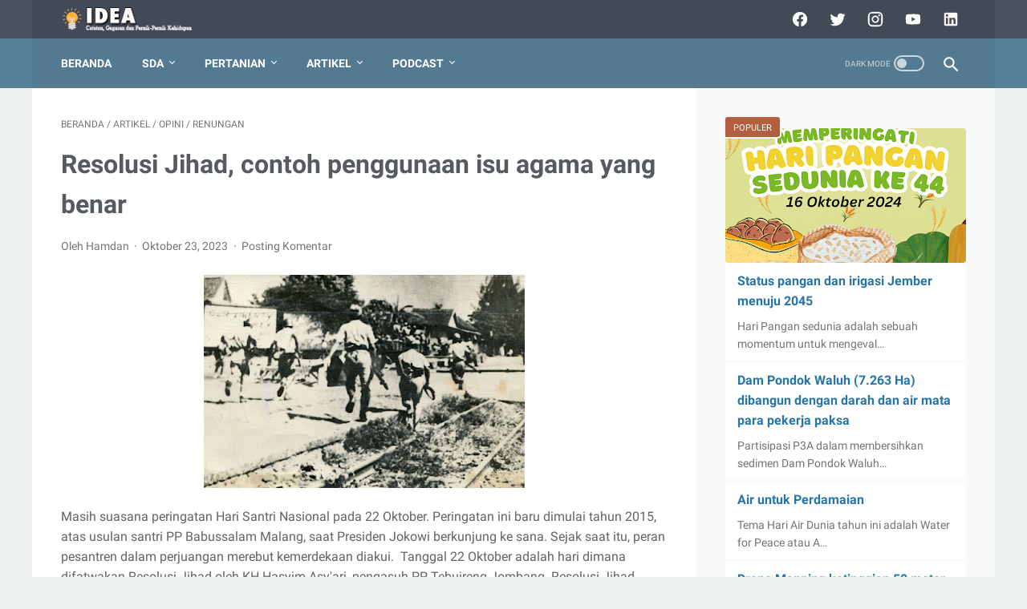

--- FILE ---
content_type: text/javascript; charset=UTF-8
request_url: https://www.hamdan.link/feeds/posts/summary/-/Renungan?alt=json-in-script&callback=bacaJuga&max-results=5
body_size: 3856
content:
// API callback
bacaJuga({"version":"1.0","encoding":"UTF-8","feed":{"xmlns":"http://www.w3.org/2005/Atom","xmlns$openSearch":"http://a9.com/-/spec/opensearchrss/1.0/","xmlns$blogger":"http://schemas.google.com/blogger/2008","xmlns$georss":"http://www.georss.org/georss","xmlns$gd":"http://schemas.google.com/g/2005","xmlns$thr":"http://purl.org/syndication/thread/1.0","id":{"$t":"tag:blogger.com,1999:blog-1298400846486561990"},"updated":{"$t":"2025-11-08T08:09:43.841+07:00"},"category":[{"term":"Artikel"},{"term":"Opini"},{"term":"Copas Pilihan"},{"term":"Renungan"},{"term":"Motivasi"},{"term":"Ibu Hamil"},{"term":"Islam"},{"term":"SDA"},{"term":"Bincang SDA"},{"term":"Podcast"},{"term":"Pertanian"},{"term":"Catatan"},{"term":"Fiksi"},{"term":"Bencana"},{"term":"Irigasi"},{"term":"Konservasi"},{"term":"Traveling"},{"term":"Bayi"},{"term":"Kebijakan"},{"term":"Infrades"},{"term":"Jember"},{"term":"Lingkungan Hidup"},{"term":"Resensi Buku"},{"term":"Anak"},{"term":"Balita"},{"term":"Bidang Terkait"},{"term":"CP"},{"term":"GIS"},{"term":"Kesehatan"},{"term":"Pemetaan"},{"term":"Pendidikan"},{"term":"Ekonomi"},{"term":"Kampung Adat"},{"term":"Kegiatan"},{"term":"Kehutanan"},{"term":"Ngaji Kampung"},{"term":"Pertemanan"},{"term":"Review Produk"},{"term":"Sumba"},{"term":"Tips"}],"title":{"type":"text","$t":"Idea"},"subtitle":{"type":"html","$t":"Catatan, gagasan dan pernik-pernik Kehidupan"},"link":[{"rel":"http://schemas.google.com/g/2005#feed","type":"application/atom+xml","href":"https:\/\/www.hamdan.link\/feeds\/posts\/summary"},{"rel":"self","type":"application/atom+xml","href":"https:\/\/www.blogger.com\/feeds\/1298400846486561990\/posts\/summary\/-\/Renungan?alt=json-in-script\u0026max-results=5"},{"rel":"alternate","type":"text/html","href":"https:\/\/www.hamdan.link\/search\/label\/Renungan"},{"rel":"hub","href":"http://pubsubhubbub.appspot.com/"},{"rel":"next","type":"application/atom+xml","href":"https:\/\/www.blogger.com\/feeds\/1298400846486561990\/posts\/summary\/-\/Renungan\/-\/Renungan?alt=json-in-script\u0026start-index=6\u0026max-results=5"}],"author":[{"name":{"$t":"Hamdan"},"uri":{"$t":"http:\/\/www.blogger.com\/profile\/11952957321931491884"},"email":{"$t":"noreply@blogger.com"},"gd$image":{"rel":"http://schemas.google.com/g/2005#thumbnail","width":"31","height":"17","src":"\/\/1.bp.blogspot.com\/_IMepdbTMLU8\/SY2zmJ3V2AI\/AAAAAAAAAAs\/P1egZdSVCg8\/S220-s150\/Saung+Angklung+Mania.jpg"}}],"generator":{"version":"7.00","uri":"http://www.blogger.com","$t":"Blogger"},"openSearch$totalResults":{"$t":"29"},"openSearch$startIndex":{"$t":"1"},"openSearch$itemsPerPage":{"$t":"5"},"entry":[{"id":{"$t":"tag:blogger.com,1999:blog-1298400846486561990.post-3406861820070055296"},"published":{"$t":"2025-09-19T10:25:00.006+07:00"},"updated":{"$t":"2025-09-19T10:43:12.231+07:00"},"category":[{"scheme":"http://www.blogger.com/atom/ns#","term":"Opini"},{"scheme":"http://www.blogger.com/atom/ns#","term":"Renungan"}],"title":{"type":"text","$t":"Global Sumud Flotilla, sebuah \"gerakan people power dunia\" menolak genosida rakyat Palestina "},"summary":{"type":"text","$t":"\u0026nbsp;Setelah demo akan kesewenangan pemerintah, mulai dari Indonesia di bulan Agustus, diikuti beberapa negara seperti Nepal, Australia, Timor Leste, Filipina, Inggris, hingga Turki, gelombang demo meningkat ke kelas dunia, yaitu menentang kewenangan Israel terhadap Palestina. Global Sumud Flotilla (GSF), sebuah gelombang demo dari 44 negara, dengan menggunakan sekitar 60 kapal yang mengangkut "},"link":[{"rel":"replies","type":"application/atom+xml","href":"https:\/\/www.hamdan.link\/feeds\/3406861820070055296\/comments\/default","title":"Posting Komentar"},{"rel":"replies","type":"text/html","href":"https:\/\/www.hamdan.link\/2025\/09\/global-sumud-flotilla-sebuah-gerakan.html#comment-form","title":"0 Komentar"},{"rel":"edit","type":"application/atom+xml","href":"https:\/\/www.blogger.com\/feeds\/1298400846486561990\/posts\/default\/3406861820070055296"},{"rel":"self","type":"application/atom+xml","href":"https:\/\/www.blogger.com\/feeds\/1298400846486561990\/posts\/default\/3406861820070055296"},{"rel":"alternate","type":"text/html","href":"https:\/\/www.hamdan.link\/2025\/09\/global-sumud-flotilla-sebuah-gerakan.html","title":"Global Sumud Flotilla, sebuah \"gerakan people power dunia\" menolak genosida rakyat Palestina "}],"author":[{"name":{"$t":"Hamdan"},"uri":{"$t":"http:\/\/www.blogger.com\/profile\/05756576439280741330"},"email":{"$t":"noreply@blogger.com"},"gd$image":{"rel":"http://schemas.google.com/g/2005#thumbnail","width":"16","height":"16","src":"https:\/\/img1.blogblog.com\/img\/b16-rounded.gif"}}],"media$thumbnail":{"xmlns$media":"http://search.yahoo.com/mrss/","url":"https:\/\/blogger.googleusercontent.com\/img\/b\/R29vZ2xl\/AVvXsEhn5ipaqUfqmjt4pLHZfEb9KCH1olT6IKanYyWsJ3JzztAeiPOwWdgh7cyEMj7AUmjDqWx3Roi3MDvaWML4id-Q4YvKcTZUfzOLPQzppKekQ1-OVejCtGuRkcpHH8U0ek69PnXl5xe3_08rSMNSdx6RxTiIJBVDaaH8PAQU-dF0Aoyfb7ISvtLYDnNBH9Aj\/s72-c\/Global%20Sumud%20Flotilla.jpg","height":"72","width":"72"},"thr$total":{"$t":"0"}},{"id":{"$t":"tag:blogger.com,1999:blog-1298400846486561990.post-544377805340140407"},"published":{"$t":"2024-10-01T11:26:00.002+07:00"},"updated":{"$t":"2024-12-20T14:02:32.977+07:00"},"category":[{"scheme":"http://www.blogger.com/atom/ns#","term":"Renungan"}],"title":{"type":"text","$t":"Mengenang Tragedi Kanjuruhan  1 Oktober 2022"},"summary":{"type":"text","$t":"Pagi\u0026nbsp; ini dua tahun yang lalu. Tepatnya Minggu , 1 Oktober 2022, aku lagi bersepeda bareng anakku. Sebuah acara rutin kami tiap akhir pekan pagi. Kebetulan saat itu sembari menyambangi saudara yang berjarak sekitar 3 km dari rumah. Itung-itung olah raga, quality time, sekaligus silaturrahmi. Sambil istirahat sejenak, sesekali melirik anak-anak bermain, aku membuka HP. Betapa terkejut dan "},"link":[{"rel":"replies","type":"application/atom+xml","href":"https:\/\/www.hamdan.link\/feeds\/544377805340140407\/comments\/default","title":"Posting Komentar"},{"rel":"replies","type":"text/html","href":"https:\/\/www.hamdan.link\/2024\/10\/mengenang-tragedi-kanjuruhan-1-oktober.html#comment-form","title":"0 Komentar"},{"rel":"edit","type":"application/atom+xml","href":"https:\/\/www.blogger.com\/feeds\/1298400846486561990\/posts\/default\/544377805340140407"},{"rel":"self","type":"application/atom+xml","href":"https:\/\/www.blogger.com\/feeds\/1298400846486561990\/posts\/default\/544377805340140407"},{"rel":"alternate","type":"text/html","href":"https:\/\/www.hamdan.link\/2024\/10\/mengenang-tragedi-kanjuruhan-1-oktober.html","title":"Mengenang Tragedi Kanjuruhan  1 Oktober 2022"}],"author":[{"name":{"$t":"Hamdan"},"uri":{"$t":"http:\/\/www.blogger.com\/profile\/05756576439280741330"},"email":{"$t":"noreply@blogger.com"},"gd$image":{"rel":"http://schemas.google.com/g/2005#thumbnail","width":"16","height":"16","src":"https:\/\/img1.blogblog.com\/img\/b16-rounded.gif"}}],"media$thumbnail":{"xmlns$media":"http://search.yahoo.com/mrss/","url":"https:\/\/blogger.googleusercontent.com\/img\/b\/R29vZ2xl\/AVvXsEjR3Wo3GJg2OrcUdiXpx7Os8NQpasuLw_TZaR1dNyhR6X5lEDmOXx_-YLdxRIETv2QNEBhxJy-GDBmggkWiGDaG2dUmgb2sqn2V4o7taThexHt-Esczs-zCuu3joNIVakavAo_ITPRWHos5gXUEempVu01xDIsbPptJRkPdX6P7cUQwRWOHUTQkKcRGPl-p\/s72-w400-h266-c\/IMG_1076.jpg","height":"72","width":"72"},"thr$total":{"$t":"0"}},{"id":{"$t":"tag:blogger.com,1999:blog-1298400846486561990.post-670198462835792605"},"published":{"$t":"2024-09-27T11:15:00.005+07:00"},"updated":{"$t":"2024-10-02T08:42:40.129+07:00"},"category":[{"scheme":"http://www.blogger.com/atom/ns#","term":"Islam"},{"scheme":"http://www.blogger.com/atom/ns#","term":"Renungan"}],"title":{"type":"text","$t":"Saksi kehidupan Nabi SAW yang masih hidup hingga kini"},"summary":{"type":"text","$t":"Sumber: Google MapJarak dan waktu telah jauh memisahkan kita dengan masa kehidupan Nabi Muhammad SAW. Ada jarak\u0026nbsp;sekitar 8 ribu km dan 15 abad yang lampau. Tapi kita masih bisa menemukan saksi hidup. Tentu bukan manusia, tapi sebuah pohon yang masih hidup hingga kini. Pohon itu ada yang menamakan Pohon Sahabi karena dia lah satu-satunya “sahabat” Nabi Muhammad SAW yang masih hidup.\u0026nbsp;Kalau"},"link":[{"rel":"replies","type":"application/atom+xml","href":"https:\/\/www.hamdan.link\/feeds\/670198462835792605\/comments\/default","title":"Posting Komentar"},{"rel":"replies","type":"text/html","href":"https:\/\/www.hamdan.link\/2024\/09\/saksi-kehidupan-nabi-saw-yang-masih.html#comment-form","title":"0 Komentar"},{"rel":"edit","type":"application/atom+xml","href":"https:\/\/www.blogger.com\/feeds\/1298400846486561990\/posts\/default\/670198462835792605"},{"rel":"self","type":"application/atom+xml","href":"https:\/\/www.blogger.com\/feeds\/1298400846486561990\/posts\/default\/670198462835792605"},{"rel":"alternate","type":"text/html","href":"https:\/\/www.hamdan.link\/2024\/09\/saksi-kehidupan-nabi-saw-yang-masih.html","title":"Saksi kehidupan Nabi SAW yang masih hidup hingga kini"}],"author":[{"name":{"$t":"Hamdan"},"uri":{"$t":"http:\/\/www.blogger.com\/profile\/05756576439280741330"},"email":{"$t":"noreply@blogger.com"},"gd$image":{"rel":"http://schemas.google.com/g/2005#thumbnail","width":"16","height":"16","src":"https:\/\/img1.blogblog.com\/img\/b16-rounded.gif"}}],"media$thumbnail":{"xmlns$media":"http://search.yahoo.com/mrss/","url":"https:\/\/blogger.googleusercontent.com\/img\/b\/R29vZ2xl\/AVvXsEg1-iN1pEu_iXMioFqDHLlYgaZMixgUIDyPfeV1hjieb3xFfBnpW5Lb80zApRfv6SmLSBjXa9oxCBk-kHzWTIvGlYmWoeGLjOxOeFTfHownOzJRmp_89kBGJ2bceULd9FHtHHPna5NmQA18pHVOm0t39rrpK4kEnEnzj-Dr-aAptXoQ2CcP3F5n8M1XZnBU\/s72-c\/Pohon%20Sahabi%20Google%20Map.jpg","height":"72","width":"72"},"thr$total":{"$t":"0"}},{"id":{"$t":"tag:blogger.com,1999:blog-1298400846486561990.post-6054150794803633796"},"published":{"$t":"2024-03-12T14:18:00.084+07:00"},"updated":{"$t":"2024-03-31T13:51:21.004+07:00"},"category":[{"scheme":"http://www.blogger.com/atom/ns#","term":"Opini"},{"scheme":"http://www.blogger.com/atom/ns#","term":"Renungan"}],"title":{"type":"text","$t":"Puasa Ramadhan, ibadah privasi yang terpublikasi"},"summary":{"type":"text","$t":"\u0026nbsp;Memasuki bulan puasa Ramadhan, seluruh umat muslim menyambut gegap\u0026nbsp;gempita. Berbagai mass media, banner, spanduk, baliho, bahkan percakapan di media sosial di dominasi topik tentang datangnya bulan Ramadhan. Ini terjadi terutama di wilayah muslim mayoritas.\u0026nbsp;Puasa itu sendiri sebenarnya ibadah khusus, hanya hamba dan Tuhannya yang tahu. Hal ini mengingatkan saya yang pernah "},"link":[{"rel":"replies","type":"application/atom+xml","href":"https:\/\/www.hamdan.link\/feeds\/6054150794803633796\/comments\/default","title":"Posting Komentar"},{"rel":"replies","type":"text/html","href":"https:\/\/www.hamdan.link\/2024\/03\/puasa-ramadhan-ibadah-privasi-yang.html#comment-form","title":"0 Komentar"},{"rel":"edit","type":"application/atom+xml","href":"https:\/\/www.blogger.com\/feeds\/1298400846486561990\/posts\/default\/6054150794803633796"},{"rel":"self","type":"application/atom+xml","href":"https:\/\/www.blogger.com\/feeds\/1298400846486561990\/posts\/default\/6054150794803633796"},{"rel":"alternate","type":"text/html","href":"https:\/\/www.hamdan.link\/2024\/03\/puasa-ramadhan-ibadah-privasi-yang.html","title":"Puasa Ramadhan, ibadah privasi yang terpublikasi"}],"author":[{"name":{"$t":"Hamdan"},"uri":{"$t":"http:\/\/www.blogger.com\/profile\/05756576439280741330"},"email":{"$t":"noreply@blogger.com"},"gd$image":{"rel":"http://schemas.google.com/g/2005#thumbnail","width":"16","height":"16","src":"https:\/\/img1.blogblog.com\/img\/b16-rounded.gif"}}],"media$thumbnail":{"xmlns$media":"http://search.yahoo.com/mrss/","url":"https:\/\/blogger.googleusercontent.com\/img\/b\/R29vZ2xl\/AVvXsEgYU7KEQJ-qLaJ4JXyht2l5ni7GSXsbXTW08p0ngh_Br08xswlObuxjxTbpZAFUho9JWx1emO3VM19rsGthoHNJVvoxn11iZiOqjX7yuHI8ELXIl6RWRib8qE7XVZU08e60OEi9CbcnmwWk4xzL6q4QubahxaBEuV9RFG_AYDIGvk2FpEjOXy0b2y2Cjosn\/s72-w400-h245-c\/Masjid%20Nurus%20saadah%20Kota%20Kupang%20NTT.jpg","height":"72","width":"72"},"thr$total":{"$t":"0"}},{"id":{"$t":"tag:blogger.com,1999:blog-1298400846486561990.post-6179481512103494918"},"published":{"$t":"2023-10-23T20:22:00.009+07:00"},"updated":{"$t":"2023-10-24T07:42:16.611+07:00"},"category":[{"scheme":"http://www.blogger.com/atom/ns#","term":"Artikel"},{"scheme":"http://www.blogger.com/atom/ns#","term":"Opini"},{"scheme":"http://www.blogger.com/atom/ns#","term":"Renungan"}],"title":{"type":"text","$t":"Resolusi Jihad, contoh penggunaan isu agama yang benar"},"summary":{"type":"text","$t":"Masih suasana peringatan Hari Santri Nasional pada 22 Oktober. Peringatan ini baru dimulai tahun 2015, atas usulan santri PP Babussalam Malang, saat Presiden Jokowi berkunjung ke sana. Sejak saat itu, peran pesantren dalam perjuangan merebut kemerdekaan diakui.\u0026nbsp; Tanggal 22 Oktober adalah hari dimana difatwakan Resolusi Jihad oleh KH Hasyim Asy'ari, pengasuh PP Tebuireng Jombang. Resolusi "},"link":[{"rel":"replies","type":"application/atom+xml","href":"https:\/\/www.hamdan.link\/feeds\/6179481512103494918\/comments\/default","title":"Posting Komentar"},{"rel":"replies","type":"text/html","href":"https:\/\/www.hamdan.link\/2023\/10\/resolusi-jihad-contoh-penggunaan-isu.html#comment-form","title":"0 Komentar"},{"rel":"edit","type":"application/atom+xml","href":"https:\/\/www.blogger.com\/feeds\/1298400846486561990\/posts\/default\/6179481512103494918"},{"rel":"self","type":"application/atom+xml","href":"https:\/\/www.blogger.com\/feeds\/1298400846486561990\/posts\/default\/6179481512103494918"},{"rel":"alternate","type":"text/html","href":"https:\/\/www.hamdan.link\/2023\/10\/resolusi-jihad-contoh-penggunaan-isu.html","title":"Resolusi Jihad, contoh penggunaan isu agama yang benar"}],"author":[{"name":{"$t":"Hamdan"},"uri":{"$t":"http:\/\/www.blogger.com\/profile\/05756576439280741330"},"email":{"$t":"noreply@blogger.com"},"gd$image":{"rel":"http://schemas.google.com/g/2005#thumbnail","width":"16","height":"16","src":"https:\/\/img1.blogblog.com\/img\/b16-rounded.gif"}}],"media$thumbnail":{"xmlns$media":"http://search.yahoo.com/mrss/","url":"https:\/\/blogger.googleusercontent.com\/img\/b\/R29vZ2xl\/AVvXsEhd1ckt06ANO7VwxLb31J61PviO_tT91KtxMM8INksw6Ih6Dbtf2xMEcLp-cHAJXrk2qInt-rawi6ENprkDZu2KOb1JzkOVRImChCQYsGixWBFKcngMpBW6MPfnUfQ_DstWExIM9qmDtyGUPS-QbCB_HI7QkFyHq3P-AE5hKcZDkKpuJxhYj9rM4L7w_LAE\/s72-w400-h266-c\/pertempuran%2010%20Nopember.jpg","height":"72","width":"72"},"thr$total":{"$t":"0"}}]}});

--- FILE ---
content_type: text/javascript; charset=UTF-8
request_url: https://www.hamdan.link/feeds/posts/default/-/Opini?alt=json-in-script&orderby=updated&start-index=32&max-results=5&callback=msRelatedPosts
body_size: 3426
content:
// API callback
msRelatedPosts({"version":"1.0","encoding":"UTF-8","feed":{"xmlns":"http://www.w3.org/2005/Atom","xmlns$openSearch":"http://a9.com/-/spec/opensearchrss/1.0/","xmlns$blogger":"http://schemas.google.com/blogger/2008","xmlns$georss":"http://www.georss.org/georss","xmlns$gd":"http://schemas.google.com/g/2005","xmlns$thr":"http://purl.org/syndication/thread/1.0","id":{"$t":"tag:blogger.com,1999:blog-1298400846486561990"},"updated":{"$t":"2025-11-08T08:09:43.841+07:00"},"category":[{"term":"Artikel"},{"term":"Opini"},{"term":"Copas Pilihan"},{"term":"Renungan"},{"term":"Motivasi"},{"term":"Ibu Hamil"},{"term":"Islam"},{"term":"SDA"},{"term":"Bincang SDA"},{"term":"Podcast"},{"term":"Pertanian"},{"term":"Catatan"},{"term":"Fiksi"},{"term":"Bencana"},{"term":"Irigasi"},{"term":"Konservasi"},{"term":"Traveling"},{"term":"Bayi"},{"term":"Kebijakan"},{"term":"Infrades"},{"term":"Jember"},{"term":"Lingkungan Hidup"},{"term":"Resensi Buku"},{"term":"Anak"},{"term":"Balita"},{"term":"Bidang Terkait"},{"term":"CP"},{"term":"GIS"},{"term":"Kesehatan"},{"term":"Pemetaan"},{"term":"Pendidikan"},{"term":"Ekonomi"},{"term":"Kampung Adat"},{"term":"Kegiatan"},{"term":"Kehutanan"},{"term":"Ngaji Kampung"},{"term":"Pertemanan"},{"term":"Review Produk"},{"term":"Sumba"},{"term":"Tips"}],"title":{"type":"text","$t":"Idea"},"subtitle":{"type":"html","$t":"Catatan, gagasan dan pernik-pernik Kehidupan"},"link":[{"rel":"http://schemas.google.com/g/2005#feed","type":"application/atom+xml","href":"https:\/\/www.hamdan.link\/feeds\/posts\/default"},{"rel":"self","type":"application/atom+xml","href":"https:\/\/www.blogger.com\/feeds\/1298400846486561990\/posts\/default\/-\/Opini?alt=json-in-script\u0026start-index=32\u0026max-results=5\u0026orderby=updated"},{"rel":"alternate","type":"text/html","href":"https:\/\/www.hamdan.link\/search\/label\/Opini"},{"rel":"hub","href":"http://pubsubhubbub.appspot.com/"},{"rel":"previous","type":"application/atom+xml","href":"https:\/\/www.blogger.com\/feeds\/1298400846486561990\/posts\/default\/-\/Opini\/-\/Opini?alt=json-in-script\u0026start-index=27\u0026max-results=5\u0026orderby=updated"},{"rel":"next","type":"application/atom+xml","href":"https:\/\/www.blogger.com\/feeds\/1298400846486561990\/posts\/default\/-\/Opini\/-\/Opini?alt=json-in-script\u0026start-index=37\u0026max-results=5\u0026orderby=updated"}],"author":[{"name":{"$t":"Hamdan"},"uri":{"$t":"http:\/\/www.blogger.com\/profile\/11952957321931491884"},"email":{"$t":"noreply@blogger.com"},"gd$image":{"rel":"http://schemas.google.com/g/2005#thumbnail","width":"31","height":"17","src":"\/\/1.bp.blogspot.com\/_IMepdbTMLU8\/SY2zmJ3V2AI\/AAAAAAAAAAs\/P1egZdSVCg8\/S220-s150\/Saung+Angklung+Mania.jpg"}}],"generator":{"version":"7.00","uri":"http://www.blogger.com","$t":"Blogger"},"openSearch$totalResults":{"$t":"49"},"openSearch$startIndex":{"$t":"32"},"openSearch$itemsPerPage":{"$t":"5"},"entry":[{"id":{"$t":"tag:blogger.com,1999:blog-1298400846486561990.post-3639902566394234309"},"published":{"$t":"2019-02-19T09:02:00.005+07:00"},"updated":{"$t":"2021-02-24T12:29:43.309+07:00"},"category":[{"scheme":"http://www.blogger.com/atom/ns#","term":"Fiksi"},{"scheme":"http://www.blogger.com/atom/ns#","term":"Opini"}],"title":{"type":"text","$t":"Tabib utk sang Putri Raja yang sedang sakit"},"summary":{"type":"text","$t":"Alkisah, sang puteri menderita sakit bertahun-tahun. Beberapa tabib terkenal didatangkan untuk menyembuhkan, namun gagal. Ada satu tabib yang sebenarnya mampu menyembuhkan, tapi justru dihentikan proses pengobatannya krn berbagai alasan. Ada lagi tabib yg bahkan diberikan kesempatan 2 kali mengobati, bukannya sembuh, sakit sang putri malah semakin parah dan terlihat makin pucat.Tersebutlah "},"link":[{"rel":"replies","type":"application/atom+xml","href":"https:\/\/www.hamdan.link\/feeds\/3639902566394234309\/comments\/default","title":"Posting Komentar"},{"rel":"replies","type":"text/html","href":"https:\/\/www.hamdan.link\/2019\/02\/tabib-utk-sang-putri-raja-yang-sedang.html#comment-form","title":"0 Komentar"},{"rel":"edit","type":"application/atom+xml","href":"https:\/\/www.blogger.com\/feeds\/1298400846486561990\/posts\/default\/3639902566394234309"},{"rel":"self","type":"application/atom+xml","href":"https:\/\/www.blogger.com\/feeds\/1298400846486561990\/posts\/default\/3639902566394234309"},{"rel":"alternate","type":"text/html","href":"https:\/\/www.hamdan.link\/2019\/02\/tabib-utk-sang-putri-raja-yang-sedang.html","title":"Tabib utk sang Putri Raja yang sedang sakit"}],"author":[{"name":{"$t":"Hamdan"},"uri":{"$t":"http:\/\/www.blogger.com\/profile\/05756576439280741330"},"email":{"$t":"noreply@blogger.com"},"gd$image":{"rel":"http://schemas.google.com/g/2005#thumbnail","width":"16","height":"16","src":"https:\/\/img1.blogblog.com\/img\/b16-rounded.gif"}}],"media$thumbnail":{"xmlns$media":"http://search.yahoo.com/mrss/","url":"https:\/\/blogger.googleusercontent.com\/img\/b\/R29vZ2xl\/AVvXsEjgEhL3GCooHsGZ99Ez6_d1Yg22i6V35ygotSairH3ew83qDQHjpT08bpk1yx60bwPC6xHn1b5X-xF9r-PV6KYWUiGajikXpzQGgdc8IvCX_fQgYCtk30l04-4f1t7Maq1CZqksn2fddfQQ\/s72-c\/Screenshot_18.jpg","height":"72","width":"72"},"thr$total":{"$t":"0"}},{"id":{"$t":"tag:blogger.com,1999:blog-1298400846486561990.post-2036361931280129434"},"published":{"$t":"2019-02-26T14:35:00.000+07:00"},"updated":{"$t":"2021-02-24T12:29:31.794+07:00"},"category":[{"scheme":"http://www.blogger.com/atom/ns#","term":"Fiksi"},{"scheme":"http://www.blogger.com/atom/ns#","term":"Opini"}],"title":{"type":"text","$t":"Cermin ajaib dari sang konglomerat"},"summary":{"type":"text","$t":"Tersebutlah seorang konglomerat super kaya. Perusahaannya tersebar ke seluruh dunia. Hotel, retail, property, perbankan dan masih byk lagi. Alkisah, sang konglomerat menyerahkan satu perusahaan, secuil dari kekayaannya, kepada seorang pegawai yg sangat dikasihi. Maju mundur, jaya atau bangkrut perusahaan ada di tangan pegawai tersebut.\u0026nbsp;Sang konglomerat membekali si pegawai dg sebuah pusaka "},"link":[{"rel":"replies","type":"application/atom+xml","href":"https:\/\/www.hamdan.link\/feeds\/2036361931280129434\/comments\/default","title":"Posting Komentar"},{"rel":"replies","type":"text/html","href":"https:\/\/www.hamdan.link\/2019\/02\/cermin-ajaib-dari-sang-konglomerat.html#comment-form","title":"0 Komentar"},{"rel":"edit","type":"application/atom+xml","href":"https:\/\/www.blogger.com\/feeds\/1298400846486561990\/posts\/default\/2036361931280129434"},{"rel":"self","type":"application/atom+xml","href":"https:\/\/www.blogger.com\/feeds\/1298400846486561990\/posts\/default\/2036361931280129434"},{"rel":"alternate","type":"text/html","href":"https:\/\/www.hamdan.link\/2019\/02\/cermin-ajaib-dari-sang-konglomerat.html","title":"Cermin ajaib dari sang konglomerat"}],"author":[{"name":{"$t":"Hamdan"},"uri":{"$t":"http:\/\/www.blogger.com\/profile\/11952957321931491884"},"email":{"$t":"noreply@blogger.com"},"gd$image":{"rel":"http://schemas.google.com/g/2005#thumbnail","width":"31","height":"17","src":"\/\/1.bp.blogspot.com\/_IMepdbTMLU8\/SY2zmJ3V2AI\/AAAAAAAAAAs\/P1egZdSVCg8\/S220-s150\/Saung+Angklung+Mania.jpg"}}],"media$thumbnail":{"xmlns$media":"http://search.yahoo.com/mrss/","url":"https:\/\/blogger.googleusercontent.com\/img\/b\/R29vZ2xl\/AVvXsEjhOMy3MtxXdijcFT1oOrqMamHxjOEdr7HAaTbsl2zaOufYYjwgbyshW2x_nEwEyisZqtq1zNDMrbQRcm9n7ruIneglizAO8dG8PebGfT6geghVTy2D9oFcCFYwunWYE5eJK9_GC6lcy_Bt\/s72-c\/Screenshot_17.jpg","height":"72","width":"72"},"thr$total":{"$t":"0"}},{"id":{"$t":"tag:blogger.com,1999:blog-1298400846486561990.post-6340449524018652696"},"published":{"$t":"2017-10-07T14:12:00.001+07:00"},"updated":{"$t":"2021-01-22T13:05:33.985+07:00"},"category":[{"scheme":"http://www.blogger.com/atom/ns#","term":"Artikel"},{"scheme":"http://www.blogger.com/atom/ns#","term":"Opini"},{"scheme":"http://www.blogger.com/atom/ns#","term":"Pertanian"}],"title":{"type":"text","$t":"Defisit beras di NTT meningkat tiap tahun."},"summary":{"type":"text","$t":"Tahun 2011, NTT defisit beras 100rb ton\/tahunTahun 2017, NTT defisit beras 150rb ton\/tahunDalam jangka 5 tahun terjadi peningkatan defisit 50rb ton, atau rata2 meningkat tiap tahun sebesar 10rb ton \/tahun. Artinya laju pertumbuhan penduduk (yg berimbas pd angka kebutuhan \u0026nbsp;beras) msh lbh cepat dari angka perluasan sawah (dikurangi laju alih fungsi lahan) dan produktivitas padi.Ada 2 hal agar "},"link":[{"rel":"replies","type":"application/atom+xml","href":"https:\/\/www.hamdan.link\/feeds\/6340449524018652696\/comments\/default","title":"Posting Komentar"},{"rel":"replies","type":"text/html","href":"https:\/\/www.hamdan.link\/2017\/10\/defisit-beras-di-ntt-meningkat-tiap.html#comment-form","title":"0 Komentar"},{"rel":"edit","type":"application/atom+xml","href":"https:\/\/www.blogger.com\/feeds\/1298400846486561990\/posts\/default\/6340449524018652696"},{"rel":"self","type":"application/atom+xml","href":"https:\/\/www.blogger.com\/feeds\/1298400846486561990\/posts\/default\/6340449524018652696"},{"rel":"alternate","type":"text/html","href":"https:\/\/www.hamdan.link\/2017\/10\/defisit-beras-di-ntt-meningkat-tiap.html","title":"Defisit beras di NTT meningkat tiap tahun."}],"author":[{"name":{"$t":"Anonymous"},"uri":{"$t":"http:\/\/www.blogger.com\/profile\/01875178959994582481"},"email":{"$t":"noreply@blogger.com"},"gd$image":{"rel":"http://schemas.google.com/g/2005#thumbnail","width":"16","height":"16","src":"https:\/\/img1.blogblog.com\/img\/b16-rounded.gif"}}],"media$thumbnail":{"xmlns$media":"http://search.yahoo.com/mrss/","url":"https:\/\/blogger.googleusercontent.com\/img\/b\/R29vZ2xl\/AVvXsEjBsf1AKRfpz9xeouvZYwlYrm_sW89eMqE4HvjU9B2lepjzIeMR7gVP2mMSgl2UJT0ncycALKgapGP2fd1tosbPAaB66QbSaK7s2jXbBg7P4lfZhOQRHJXbQ_S97X68W5nECJsji8dXE2us\/s72-c\/depositphotos_54413343-stock-photo-business-decline-chart-graph.jpg","height":"72","width":"72"},"thr$total":{"$t":"0"}},{"id":{"$t":"tag:blogger.com,1999:blog-1298400846486561990.post-5769863552790280280"},"published":{"$t":"2015-07-15T06:48:00.004+07:00"},"updated":{"$t":"2021-01-22T13:04:53.106+07:00"},"category":[{"scheme":"http://www.blogger.com/atom/ns#","term":"Irigasi"},{"scheme":"http://www.blogger.com/atom/ns#","term":"Kebijakan"},{"scheme":"http://www.blogger.com/atom/ns#","term":"Opini"},{"scheme":"http://www.blogger.com/atom/ns#","term":"Pertanian"},{"scheme":"http://www.blogger.com/atom/ns#","term":"SDA"}],"title":{"type":"text","$t":"Antara Kelompok Tani dan P3A"},"summary":{"type":"text","$t":"\nKegiatan Pengembangan Jaringan Irigasi di lingkup dinas pertanian masih menggunakan basis lembaga \"Kelompok Tani\" bukan \"P3A\". Mungkinkah karena lingkup distan hanya familiar dengan lembaga \"Kelompok Tani?\" Apakah perbedaan prinsip antara lembaga \"Kelompok Tani\" dan P3A? Perlukah dibentuk lembaga P3A jika sudah ada lembaga Kelompok Tani di masyarakat petani yang bersangkutan?\nPak Antonius Ola "},"link":[{"rel":"replies","type":"application/atom+xml","href":"https:\/\/www.hamdan.link\/feeds\/5769863552790280280\/comments\/default","title":"Posting Komentar"},{"rel":"replies","type":"text/html","href":"https:\/\/www.hamdan.link\/2015\/07\/antara-kelompok-tani-dan-p3a.html#comment-form","title":"5 Komentar"},{"rel":"edit","type":"application/atom+xml","href":"https:\/\/www.blogger.com\/feeds\/1298400846486561990\/posts\/default\/5769863552790280280"},{"rel":"self","type":"application/atom+xml","href":"https:\/\/www.blogger.com\/feeds\/1298400846486561990\/posts\/default\/5769863552790280280"},{"rel":"alternate","type":"text/html","href":"https:\/\/www.hamdan.link\/2015\/07\/antara-kelompok-tani-dan-p3a.html","title":"Antara Kelompok Tani dan P3A"}],"author":[{"name":{"$t":"Anonymous"},"uri":{"$t":"http:\/\/www.blogger.com\/profile\/01875178959994582481"},"email":{"$t":"noreply@blogger.com"},"gd$image":{"rel":"http://schemas.google.com/g/2005#thumbnail","width":"16","height":"16","src":"https:\/\/img1.blogblog.com\/img\/b16-rounded.gif"}}],"media$thumbnail":{"xmlns$media":"http://search.yahoo.com/mrss/","url":"https:\/\/blogger.googleusercontent.com\/img\/b\/R29vZ2xl\/AVvXsEhqYOkUsK-CKC7UwKaJBuz3miIXpH0ef1AhovRYT11KAI8NEA_Kqy9Bprz_6U1t5ESIogL2PJE88aUy1p-ugaXFUp8EQdCxVWhLyDmXZIesKwdLKmifhbA9hsAfK0zUwaGNnLKCW4iRCoGW\/s72-w400-h300-c\/IMG_20171220_141953.jpg","height":"72","width":"72"},"thr$total":{"$t":"5"}},{"id":{"$t":"tag:blogger.com,1999:blog-1298400846486561990.post-67421067925065023"},"published":{"$t":"2021-01-15T05:47:00.000+07:00"},"updated":{"$t":"2021-01-15T05:47:31.748+07:00"},"category":[{"scheme":"http://www.blogger.com/atom/ns#","term":"Artikel"},{"scheme":"http://www.blogger.com/atom/ns#","term":"Opini"},{"scheme":"http://www.blogger.com/atom/ns#","term":"Renungan"}],"title":{"type":"text","$t":"Hilangnya rasa empati, awal mengerasnya hati"},"summary":{"type":"text","$t":"\n  \n    \n  \nSayup-sayup masih terdengar guyonan di sosmed atau di grup-grup WA kita. Materi guyonannya masih itu-itu saja. Hanya saja settingnya mengikuti tragedi bencana yang baru terjadi. Belum lagi yang terang-terangan memposting rasa senangnya karena diketahui salah satu korban\u0026nbsp; berseberangan pendapat atau kubu.Seringkali adanya bencana, bukannya ungkapan duka cita malah dibuat guyonan "},"link":[{"rel":"replies","type":"application/atom+xml","href":"https:\/\/www.hamdan.link\/feeds\/67421067925065023\/comments\/default","title":"Posting Komentar"},{"rel":"replies","type":"text/html","href":"https:\/\/www.hamdan.link\/2021\/01\/hilangnya-rasa-empati-awal-mengerasnya.html#comment-form","title":"0 Komentar"},{"rel":"edit","type":"application/atom+xml","href":"https:\/\/www.blogger.com\/feeds\/1298400846486561990\/posts\/default\/67421067925065023"},{"rel":"self","type":"application/atom+xml","href":"https:\/\/www.blogger.com\/feeds\/1298400846486561990\/posts\/default\/67421067925065023"},{"rel":"alternate","type":"text/html","href":"https:\/\/www.hamdan.link\/2021\/01\/hilangnya-rasa-empati-awal-mengerasnya.html","title":"Hilangnya rasa empati, awal mengerasnya hati"}],"author":[{"name":{"$t":"Hamdan"},"uri":{"$t":"http:\/\/www.blogger.com\/profile\/05756576439280741330"},"email":{"$t":"noreply@blogger.com"},"gd$image":{"rel":"http://schemas.google.com/g/2005#thumbnail","width":"16","height":"16","src":"https:\/\/img1.blogblog.com\/img\/b16-rounded.gif"}}],"media$thumbnail":{"xmlns$media":"http://search.yahoo.com/mrss/","url":"https:\/\/blogger.googleusercontent.com\/img\/b\/R29vZ2xl\/AVvXsEhFAYogMlAJLGvPNeHb-N4IG4KG4yfFC_Fn04hDWMoplb_p11OEGQaw57gi0hmn_XNnVjCQdhi8Uc3_DASLZKwkQFpq6sVNoVPm2lOi4DeoR3lWC6UjuR2yJ_58iSQsE0jnts9HvQ2bkfE8\/s72-c\/1610646681567146-0.png","height":"72","width":"72"},"thr$total":{"$t":"0"}}]}});

--- FILE ---
content_type: text/javascript; charset=UTF-8
request_url: https://www.hamdan.link/feeds/posts/summary/-/Artikel?alt=json-in-script&callback=bacaJuga&max-results=5
body_size: 3698
content:
// API callback
bacaJuga({"version":"1.0","encoding":"UTF-8","feed":{"xmlns":"http://www.w3.org/2005/Atom","xmlns$openSearch":"http://a9.com/-/spec/opensearchrss/1.0/","xmlns$blogger":"http://schemas.google.com/blogger/2008","xmlns$georss":"http://www.georss.org/georss","xmlns$gd":"http://schemas.google.com/g/2005","xmlns$thr":"http://purl.org/syndication/thread/1.0","id":{"$t":"tag:blogger.com,1999:blog-1298400846486561990"},"updated":{"$t":"2025-11-08T08:09:43.841+07:00"},"category":[{"term":"Artikel"},{"term":"Opini"},{"term":"Copas Pilihan"},{"term":"Renungan"},{"term":"Motivasi"},{"term":"Ibu Hamil"},{"term":"Islam"},{"term":"SDA"},{"term":"Bincang SDA"},{"term":"Podcast"},{"term":"Pertanian"},{"term":"Catatan"},{"term":"Fiksi"},{"term":"Bencana"},{"term":"Irigasi"},{"term":"Konservasi"},{"term":"Traveling"},{"term":"Bayi"},{"term":"Kebijakan"},{"term":"Infrades"},{"term":"Jember"},{"term":"Lingkungan Hidup"},{"term":"Resensi Buku"},{"term":"Anak"},{"term":"Balita"},{"term":"Bidang Terkait"},{"term":"CP"},{"term":"GIS"},{"term":"Kesehatan"},{"term":"Pemetaan"},{"term":"Pendidikan"},{"term":"Ekonomi"},{"term":"Kampung Adat"},{"term":"Kegiatan"},{"term":"Kehutanan"},{"term":"Ngaji Kampung"},{"term":"Pertemanan"},{"term":"Review Produk"},{"term":"Sumba"},{"term":"Tips"}],"title":{"type":"text","$t":"Idea"},"subtitle":{"type":"html","$t":"Catatan, gagasan dan pernik-pernik Kehidupan"},"link":[{"rel":"http://schemas.google.com/g/2005#feed","type":"application/atom+xml","href":"https:\/\/www.hamdan.link\/feeds\/posts\/summary"},{"rel":"self","type":"application/atom+xml","href":"https:\/\/www.blogger.com\/feeds\/1298400846486561990\/posts\/summary\/-\/Artikel?alt=json-in-script\u0026max-results=5"},{"rel":"alternate","type":"text/html","href":"https:\/\/www.hamdan.link\/search\/label\/Artikel"},{"rel":"hub","href":"http://pubsubhubbub.appspot.com/"},{"rel":"next","type":"application/atom+xml","href":"https:\/\/www.blogger.com\/feeds\/1298400846486561990\/posts\/summary\/-\/Artikel\/-\/Artikel?alt=json-in-script\u0026start-index=6\u0026max-results=5"}],"author":[{"name":{"$t":"Hamdan"},"uri":{"$t":"http:\/\/www.blogger.com\/profile\/11952957321931491884"},"email":{"$t":"noreply@blogger.com"},"gd$image":{"rel":"http://schemas.google.com/g/2005#thumbnail","width":"31","height":"17","src":"\/\/1.bp.blogspot.com\/_IMepdbTMLU8\/SY2zmJ3V2AI\/AAAAAAAAAAs\/P1egZdSVCg8\/S220-s150\/Saung+Angklung+Mania.jpg"}}],"generator":{"version":"7.00","uri":"http://www.blogger.com","$t":"Blogger"},"openSearch$totalResults":{"$t":"60"},"openSearch$startIndex":{"$t":"1"},"openSearch$itemsPerPage":{"$t":"5"},"entry":[{"id":{"$t":"tag:blogger.com,1999:blog-1298400846486561990.post-7885556864465314178"},"published":{"$t":"2024-10-17T08:16:00.004+07:00"},"updated":{"$t":"2024-10-17T08:16:35.143+07:00"},"category":[{"scheme":"http://www.blogger.com/atom/ns#","term":"Artikel"},{"scheme":"http://www.blogger.com/atom/ns#","term":"Opini"}],"title":{"type":"text","$t":"Status pangan dan irigasi Jember menuju 2045"},"summary":{"type":"text","$t":"\u0026nbsp;Hari Pangan sedunia adalah sebuah momentum untuk mengevaluasi sejauh mana antisipasi terhadap krisis pangan. Berbicara masalah pangan di Indonesia tidak bisa lepas dari masalah beras. Selain menjadi makanan pokok bagi sebagian besar penduduk, produksi beras juga menjadi fokus pemerintah. Sebagian besar pembangunan dan pemeliharaan jaringan irigasi terutama untuk meningkatkan produksi pangan"},"link":[{"rel":"replies","type":"application/atom+xml","href":"https:\/\/www.hamdan.link\/feeds\/7885556864465314178\/comments\/default","title":"Posting Komentar"},{"rel":"replies","type":"text/html","href":"https:\/\/www.hamdan.link\/2024\/10\/status-pangan-dan-irigasi-jember-menuju.html#comment-form","title":"0 Komentar"},{"rel":"edit","type":"application/atom+xml","href":"https:\/\/www.blogger.com\/feeds\/1298400846486561990\/posts\/default\/7885556864465314178"},{"rel":"self","type":"application/atom+xml","href":"https:\/\/www.blogger.com\/feeds\/1298400846486561990\/posts\/default\/7885556864465314178"},{"rel":"alternate","type":"text/html","href":"https:\/\/www.hamdan.link\/2024\/10\/status-pangan-dan-irigasi-jember-menuju.html","title":"Status pangan dan irigasi Jember menuju 2045"}],"author":[{"name":{"$t":"Hamdan"},"uri":{"$t":"http:\/\/www.blogger.com\/profile\/05756576439280741330"},"email":{"$t":"noreply@blogger.com"},"gd$image":{"rel":"http://schemas.google.com/g/2005#thumbnail","width":"16","height":"16","src":"https:\/\/img1.blogblog.com\/img\/b16-rounded.gif"}}],"media$thumbnail":{"xmlns$media":"http://search.yahoo.com/mrss/","url":"https:\/\/blogger.googleusercontent.com\/img\/b\/R29vZ2xl\/AVvXsEicO2TMfTlVdLZT2lZwz_fgXg8DRqRRyUjgsngKkrRx_XQ-yO9bbq07al5cAtYyS1QfvnjTlLJxJLBx0bfc7fQ8oIJ1qcdqDicXnR-UWW_RgADHvsdhV2_WX4G-rfL8rt1kRzHeoRRuU-O2ecog0vgJzqGQu39WUja1Sb-dcrvEg7ZSggF-NuwjEnsdxklA\/s72-c\/Yang%20ke.png","height":"72","width":"72"},"thr$total":{"$t":"0"}},{"id":{"$t":"tag:blogger.com,1999:blog-1298400846486561990.post-6363640228640341891"},"published":{"$t":"2024-09-30T16:30:00.002+07:00"},"updated":{"$t":"2024-09-30T20:59:27.686+07:00"},"category":[{"scheme":"http://www.blogger.com/atom/ns#","term":"Artikel"},{"scheme":"http://www.blogger.com/atom/ns#","term":"Opini"}],"title":{"type":"text","$t":"Disaat pergantian pemerintahan, negara butuh kehadiran sosok negarawan"},"summary":{"type":"text","$t":"\u0026nbsp;Kata “Pemerintah” dan “Negara” seringkali dianggap sama pada hari-hari biasa. Tapi pada momen-momen politik seperti ini, semestinya dua kata itu lebih mudah dibedakan. Pergantian Pemerintahan melalui proses demokrasi di negara republik ini menunjukkan bahwa rakyatlah yang berdaulat, bukan (rezim) pemerintah.\u0026nbsp;Antara \"Pemerintah\" dan \"Negara\"Bahasa Inggris membedakan\u0026nbsp; antara negara "},"link":[{"rel":"replies","type":"application/atom+xml","href":"https:\/\/www.hamdan.link\/feeds\/6363640228640341891\/comments\/default","title":"Posting Komentar"},{"rel":"replies","type":"text/html","href":"https:\/\/www.hamdan.link\/2024\/09\/disaat-pergantian-pemerintahan-negara.html#comment-form","title":"0 Komentar"},{"rel":"edit","type":"application/atom+xml","href":"https:\/\/www.blogger.com\/feeds\/1298400846486561990\/posts\/default\/6363640228640341891"},{"rel":"self","type":"application/atom+xml","href":"https:\/\/www.blogger.com\/feeds\/1298400846486561990\/posts\/default\/6363640228640341891"},{"rel":"alternate","type":"text/html","href":"https:\/\/www.hamdan.link\/2024\/09\/disaat-pergantian-pemerintahan-negara.html","title":"Disaat pergantian pemerintahan, negara butuh kehadiran sosok negarawan"}],"author":[{"name":{"$t":"Hamdan"},"uri":{"$t":"http:\/\/www.blogger.com\/profile\/05756576439280741330"},"email":{"$t":"noreply@blogger.com"},"gd$image":{"rel":"http://schemas.google.com/g/2005#thumbnail","width":"16","height":"16","src":"https:\/\/img1.blogblog.com\/img\/b16-rounded.gif"}}],"media$thumbnail":{"xmlns$media":"http://search.yahoo.com/mrss/","url":"https:\/\/blogger.googleusercontent.com\/img\/b\/R29vZ2xl\/AVvXsEjhJhXOcx0hZPSJgux0v75y44GgRFgoVNrIgvaq3kX7jvWN9YYrFqeSdI2P6xvnrONZSI0YVS122_o7FXhqUSeyOoJvml_KYILnLU40QqMnH8zneFTxCsenUIlP4exryW95lIIKGw5mOHpTVcNLViwPr50gxiCXOKHgKwgz4VTRJIhkWT9I9Bjm59ACdWI0\/s72-c\/IMG_20220122_122232~3.jpg","height":"72","width":"72"},"thr$total":{"$t":"0"}},{"id":{"$t":"tag:blogger.com,1999:blog-1298400846486561990.post-1583960007970134271"},"published":{"$t":"2024-07-05T15:25:00.007+07:00"},"updated":{"$t":"2024-07-05T15:25:50.535+07:00"},"category":[{"scheme":"http://www.blogger.com/atom/ns#","term":"Artikel"},{"scheme":"http://www.blogger.com/atom/ns#","term":"Opini"}],"title":{"type":"text","$t":"Konflik Kepentingan dalam memegang kekuasaan"},"summary":{"type":"text","$t":"Suatu ketika Rasulullah SAW bersabda:والله الذى نفسى بيده، لو أن فاطمة بنت محمد فعلت لقطعت يدهاDemi dzat yang jiwaku ditanganNya, jika Fatimah berbuat seperti itu (mencuri) maka aku sendiri yang akan memotong tangannya.Pernyataan Nabi Muhammad SAW yang sangat tegas disabdakan ketika seorang sahabat, Usamah bin Zaid yang coba melobi agar meringankan hukuman bagi anak ketua suku. Usamah bin Zaid "},"link":[{"rel":"replies","type":"application/atom+xml","href":"https:\/\/www.hamdan.link\/feeds\/1583960007970134271\/comments\/default","title":"Posting Komentar"},{"rel":"replies","type":"text/html","href":"https:\/\/www.hamdan.link\/2024\/07\/konflik-kepentingan-dalam-memegang.html#comment-form","title":"0 Komentar"},{"rel":"edit","type":"application/atom+xml","href":"https:\/\/www.blogger.com\/feeds\/1298400846486561990\/posts\/default\/1583960007970134271"},{"rel":"self","type":"application/atom+xml","href":"https:\/\/www.blogger.com\/feeds\/1298400846486561990\/posts\/default\/1583960007970134271"},{"rel":"alternate","type":"text/html","href":"https:\/\/www.hamdan.link\/2024\/07\/konflik-kepentingan-dalam-memegang.html","title":"Konflik Kepentingan dalam memegang kekuasaan"}],"author":[{"name":{"$t":"Hamdan"},"uri":{"$t":"http:\/\/www.blogger.com\/profile\/05756576439280741330"},"email":{"$t":"noreply@blogger.com"},"gd$image":{"rel":"http://schemas.google.com/g/2005#thumbnail","width":"16","height":"16","src":"https:\/\/img1.blogblog.com\/img\/b16-rounded.gif"}}],"media$thumbnail":{"xmlns$media":"http://search.yahoo.com/mrss/","url":"https:\/\/blogger.googleusercontent.com\/img\/b\/R29vZ2xl\/AVvXsEiL17hVbDD-ZkkXmr5MgcPU6Q28pXll-Jf49vNvua_eV0x-qrfn5sWenjS0omwC-Asep-E9iLnJdEiuFuLqk_SpOaJHCZ3jjpXXGlVAsjTWtYRbUijUy0_uhOhW54eEOwDrNTOo6FFCR-r5prssX63lVjek6pReICx9JhAscJW_jdfLcfkl3uzmGnBFNHMo\/s72-c\/pemimpin-sejati-ilustrasi-_160610144511-714.jpg","height":"72","width":"72"},"thr$total":{"$t":"0"}},{"id":{"$t":"tag:blogger.com,1999:blog-1298400846486561990.post-7767888990832786713"},"published":{"$t":"2024-06-23T12:22:00.003+07:00"},"updated":{"$t":"2024-06-23T12:25:43.255+07:00"},"category":[{"scheme":"http://www.blogger.com/atom/ns#","term":"Artikel"},{"scheme":"http://www.blogger.com/atom/ns#","term":"Opini"},{"scheme":"http://www.blogger.com/atom/ns#","term":"Review Produk"}],"title":{"type":"text","$t":"Goodbye Google Podcast!"},"summary":{"type":"text","$t":"\u0026nbsp;Hari ini, Minggu 23 Juni 2024 adalah hari perpisahan bagi para pengguna aplikasi Google Podcast. Setelah banyak negara diputus dengan aplikasi ini, akhirnya Indonesia pun mendapatkan gilirannya. Para pengguna disarankan untuk mengkonversi setelan langganannya dan bermigrasi ke Youtube Musik atau platform podcast lainnya. Bagi yang sudah merasakan kenyamanan menggunakan aplikasi Google "},"link":[{"rel":"replies","type":"application/atom+xml","href":"https:\/\/www.hamdan.link\/feeds\/7767888990832786713\/comments\/default","title":"Posting Komentar"},{"rel":"replies","type":"text/html","href":"https:\/\/www.hamdan.link\/2024\/06\/goodbye-google-podcast.html#comment-form","title":"0 Komentar"},{"rel":"edit","type":"application/atom+xml","href":"https:\/\/www.blogger.com\/feeds\/1298400846486561990\/posts\/default\/7767888990832786713"},{"rel":"self","type":"application/atom+xml","href":"https:\/\/www.blogger.com\/feeds\/1298400846486561990\/posts\/default\/7767888990832786713"},{"rel":"alternate","type":"text/html","href":"https:\/\/www.hamdan.link\/2024\/06\/goodbye-google-podcast.html","title":"Goodbye Google Podcast!"}],"author":[{"name":{"$t":"Hamdan"},"uri":{"$t":"http:\/\/www.blogger.com\/profile\/05756576439280741330"},"email":{"$t":"noreply@blogger.com"},"gd$image":{"rel":"http://schemas.google.com/g/2005#thumbnail","width":"16","height":"16","src":"https:\/\/img1.blogblog.com\/img\/b16-rounded.gif"}}],"media$thumbnail":{"xmlns$media":"http://search.yahoo.com/mrss/","url":"https:\/\/blogger.googleusercontent.com\/img\/a\/AVvXsEiQvn6YfYxhQ1kYVrw64gq-eSQFe3kl8zHEQnK4Kp5l5Y8m8nh9E95HTijVtwA1UD3ilYdvVo76oY5Bu3lk9sloI0z5m-OZ63MJx76e8HUkxZ2KmQ7lwcraUYJG5pjXyIe1Bk5x2SKfcbYW4eWgsXnGOcu65V22CmfTQ1Yfj-8dd9hAleVeyrBunVJewcnl=s72-c","height":"72","width":"72"},"thr$total":{"$t":"0"}},{"id":{"$t":"tag:blogger.com,1999:blog-1298400846486561990.post-6037325385185775111"},"published":{"$t":"2024-01-16T16:24:00.009+07:00"},"updated":{"$t":"2024-03-14T08:14:56.641+07:00"},"category":[{"scheme":"http://www.blogger.com/atom/ns#","term":"Artikel"},{"scheme":"http://www.blogger.com/atom/ns#","term":"Opini"}],"title":{"type":"text","$t":"Secercah Cahaya itu bernama ICMI"},"summary":{"type":"text","$t":"\u0026nbsp;Pelantikan ICMI Jember pada Sabtu, 13 Januari 2024 (2 Rajab 1445 H) kemarin adalah  secercah cahaya dalam kegelapan yang pekat. Tidak peduli seberapa kecil dan jauhnya keberadaan cahaya itu, tetaplah menjadi sebuah harapan. Mungkin butuh waktu dan perjalanan yang panjang, tapi kita bisa menuju kesana dan meraihnya untuk menerangi kehidupan.\u0026nbsp;Kehidupan berbangsa dan bernegara kita hingga"},"link":[{"rel":"replies","type":"application/atom+xml","href":"https:\/\/www.hamdan.link\/feeds\/6037325385185775111\/comments\/default","title":"Posting Komentar"},{"rel":"replies","type":"text/html","href":"https:\/\/www.hamdan.link\/2024\/01\/secercah-cahaya-itu-bernama-icmi.html#comment-form","title":"0 Komentar"},{"rel":"edit","type":"application/atom+xml","href":"https:\/\/www.blogger.com\/feeds\/1298400846486561990\/posts\/default\/6037325385185775111"},{"rel":"self","type":"application/atom+xml","href":"https:\/\/www.blogger.com\/feeds\/1298400846486561990\/posts\/default\/6037325385185775111"},{"rel":"alternate","type":"text/html","href":"https:\/\/www.hamdan.link\/2024\/01\/secercah-cahaya-itu-bernama-icmi.html","title":"Secercah Cahaya itu bernama ICMI"}],"author":[{"name":{"$t":"Hamdan"},"uri":{"$t":"http:\/\/www.blogger.com\/profile\/05756576439280741330"},"email":{"$t":"noreply@blogger.com"},"gd$image":{"rel":"http://schemas.google.com/g/2005#thumbnail","width":"16","height":"16","src":"https:\/\/img1.blogblog.com\/img\/b16-rounded.gif"}}],"media$thumbnail":{"xmlns$media":"http://search.yahoo.com/mrss/","url":"https:\/\/blogger.googleusercontent.com\/img\/b\/R29vZ2xl\/AVvXsEh5toGxEEJxc__nKh0sZ7fdE06Psfxmw4zX2GSOpRyVJFgUSmvAmnsgvksw-hBIdxMYdGWxWMl0LXsNmMi_A483vg6kx9d79N7A_8r4FpDLTRklh1hVvVOEaVtkN7YtOp4OxDKRVu3o4B00B54RmIT-cz4iDTfSkIplx1hjwSXJ9NcfmKXNnpXlv4mey_Rc\/s72-w400-h225-c\/WhatsApp%20Image%202024-01-12%20at%2016.53.25.jpeg","height":"72","width":"72"},"thr$total":{"$t":"0"}}]}});

--- FILE ---
content_type: text/javascript; charset=UTF-8
request_url: https://www.hamdan.link/feeds/posts/summary/-/Opini?alt=json-in-script&callback=bacaJuga&max-results=5
body_size: 3539
content:
// API callback
bacaJuga({"version":"1.0","encoding":"UTF-8","feed":{"xmlns":"http://www.w3.org/2005/Atom","xmlns$openSearch":"http://a9.com/-/spec/opensearchrss/1.0/","xmlns$blogger":"http://schemas.google.com/blogger/2008","xmlns$georss":"http://www.georss.org/georss","xmlns$gd":"http://schemas.google.com/g/2005","xmlns$thr":"http://purl.org/syndication/thread/1.0","id":{"$t":"tag:blogger.com,1999:blog-1298400846486561990"},"updated":{"$t":"2025-11-08T08:09:43.841+07:00"},"category":[{"term":"Artikel"},{"term":"Opini"},{"term":"Copas Pilihan"},{"term":"Renungan"},{"term":"Motivasi"},{"term":"Ibu Hamil"},{"term":"Islam"},{"term":"SDA"},{"term":"Bincang SDA"},{"term":"Podcast"},{"term":"Pertanian"},{"term":"Catatan"},{"term":"Fiksi"},{"term":"Bencana"},{"term":"Irigasi"},{"term":"Konservasi"},{"term":"Traveling"},{"term":"Bayi"},{"term":"Kebijakan"},{"term":"Infrades"},{"term":"Jember"},{"term":"Lingkungan Hidup"},{"term":"Resensi Buku"},{"term":"Anak"},{"term":"Balita"},{"term":"Bidang Terkait"},{"term":"CP"},{"term":"GIS"},{"term":"Kesehatan"},{"term":"Pemetaan"},{"term":"Pendidikan"},{"term":"Ekonomi"},{"term":"Kampung Adat"},{"term":"Kegiatan"},{"term":"Kehutanan"},{"term":"Ngaji Kampung"},{"term":"Pertemanan"},{"term":"Review Produk"},{"term":"Sumba"},{"term":"Tips"}],"title":{"type":"text","$t":"Idea"},"subtitle":{"type":"html","$t":"Catatan, gagasan dan pernik-pernik Kehidupan"},"link":[{"rel":"http://schemas.google.com/g/2005#feed","type":"application/atom+xml","href":"https:\/\/www.hamdan.link\/feeds\/posts\/summary"},{"rel":"self","type":"application/atom+xml","href":"https:\/\/www.blogger.com\/feeds\/1298400846486561990\/posts\/summary\/-\/Opini?alt=json-in-script\u0026max-results=5"},{"rel":"alternate","type":"text/html","href":"https:\/\/www.hamdan.link\/search\/label\/Opini"},{"rel":"hub","href":"http://pubsubhubbub.appspot.com/"},{"rel":"next","type":"application/atom+xml","href":"https:\/\/www.blogger.com\/feeds\/1298400846486561990\/posts\/summary\/-\/Opini\/-\/Opini?alt=json-in-script\u0026start-index=6\u0026max-results=5"}],"author":[{"name":{"$t":"Hamdan"},"uri":{"$t":"http:\/\/www.blogger.com\/profile\/11952957321931491884"},"email":{"$t":"noreply@blogger.com"},"gd$image":{"rel":"http://schemas.google.com/g/2005#thumbnail","width":"31","height":"17","src":"\/\/1.bp.blogspot.com\/_IMepdbTMLU8\/SY2zmJ3V2AI\/AAAAAAAAAAs\/P1egZdSVCg8\/S220-s150\/Saung+Angklung+Mania.jpg"}}],"generator":{"version":"7.00","uri":"http://www.blogger.com","$t":"Blogger"},"openSearch$totalResults":{"$t":"49"},"openSearch$startIndex":{"$t":"1"},"openSearch$itemsPerPage":{"$t":"5"},"entry":[{"id":{"$t":"tag:blogger.com,1999:blog-1298400846486561990.post-3609529245912515657"},"published":{"$t":"2025-11-08T08:09:00.005+07:00"},"updated":{"$t":"2025-11-08T08:09:43.623+07:00"},"category":[{"scheme":"http://www.blogger.com/atom/ns#","term":"Opini"},{"scheme":"http://www.blogger.com/atom/ns#","term":"SDA"}],"title":{"type":"text","$t":"Peduli tata ruang rumah (besar) kita "},"summary":{"type":"text","$t":"\u0026nbsp;Tata ruang wilayah tak ubahnya tata ruang rumah kita. Ruang-ruang ditata sedemikian rupa sehingga penghuni rumah merasa nyaman dan dapat beraktivitas tanpa saling mengganggu.\u0026nbsp; Ruang tamu memberikan kesan yang baik bagi para tamu. Ruang tidur dapat memberikan kenyaman untuk beristirahat. Ruang untuk berkumpul keluarga, dapur untuk memasak, kamar mandi untuk MCK, semuanya memberikan "},"link":[{"rel":"replies","type":"application/atom+xml","href":"https:\/\/www.hamdan.link\/feeds\/3609529245912515657\/comments\/default","title":"Posting Komentar"},{"rel":"replies","type":"text/html","href":"https:\/\/www.hamdan.link\/2025\/11\/peduli-tata-ruang-rumah-besar-kita.html#comment-form","title":"0 Komentar"},{"rel":"edit","type":"application/atom+xml","href":"https:\/\/www.blogger.com\/feeds\/1298400846486561990\/posts\/default\/3609529245912515657"},{"rel":"self","type":"application/atom+xml","href":"https:\/\/www.blogger.com\/feeds\/1298400846486561990\/posts\/default\/3609529245912515657"},{"rel":"alternate","type":"text/html","href":"https:\/\/www.hamdan.link\/2025\/11\/peduli-tata-ruang-rumah-besar-kita.html","title":"Peduli tata ruang rumah (besar) kita "}],"author":[{"name":{"$t":"Hamdan"},"uri":{"$t":"http:\/\/www.blogger.com\/profile\/05756576439280741330"},"email":{"$t":"noreply@blogger.com"},"gd$image":{"rel":"http://schemas.google.com/g/2005#thumbnail","width":"16","height":"16","src":"https:\/\/img1.blogblog.com\/img\/b16-rounded.gif"}}],"media$thumbnail":{"xmlns$media":"http://search.yahoo.com/mrss/","url":"https:\/\/blogger.googleusercontent.com\/img\/b\/R29vZ2xl\/AVvXsEi5Fn_WIJtlfviKZnlACQoFsi7kt8KTx8Q8Ba0uFki67VLXeeZPM4PHzsKDju-BrHb54rJuN1LO9gXWBECE4FkF9rKWlD2hqdUljAWVqTLM1nMIhyC4Y8yzMIsoNlGZ8JrmMCbUkKqPGPjIyoNbqtT6lswhLCL4IsA7YqkxDvkowe6O_WIXnsEaZ0Z_Vxen\/s72-c\/Hantaru%20BIG.jpg","height":"72","width":"72"},"thr$total":{"$t":"0"}},{"id":{"$t":"tag:blogger.com,1999:blog-1298400846486561990.post-7203590519251867840"},"published":{"$t":"2025-09-24T10:07:00.002+07:00"},"updated":{"$t":"2025-09-25T10:08:39.754+07:00"},"category":[{"scheme":"http://www.blogger.com/atom/ns#","term":"Opini"},{"scheme":"http://www.blogger.com/atom/ns#","term":"Pertanian"}],"title":{"type":"text","$t":"Memperingati Hari Tani Nasional 24 September"},"summary":{"type":"text","$t":"Hari Tani Nasional diperingati pada 24 September bertepatan dengan disahkannya UU Nomor 5 Tahun 1960 tentang Peraturan Dasar Pokok-pokok Agraria (UUPA). Peraturan itu menjadi pondasi dasar karena lahan adalah\u0026nbsp;prasyarat usaha tani. Dibutuhkan kejelasan dari aspek hukum sehingga petani dapat bekerja dengan tenang. Hari tani juga menjadi pengingat bahwa keberadaan petani sangat dibutuhkan, jika"},"link":[{"rel":"replies","type":"application/atom+xml","href":"https:\/\/www.hamdan.link\/feeds\/7203590519251867840\/comments\/default","title":"Posting Komentar"},{"rel":"replies","type":"text/html","href":"https:\/\/www.hamdan.link\/2025\/09\/memperingati-hari-tani-nasional-24.html#comment-form","title":"0 Komentar"},{"rel":"edit","type":"application/atom+xml","href":"https:\/\/www.blogger.com\/feeds\/1298400846486561990\/posts\/default\/7203590519251867840"},{"rel":"self","type":"application/atom+xml","href":"https:\/\/www.blogger.com\/feeds\/1298400846486561990\/posts\/default\/7203590519251867840"},{"rel":"alternate","type":"text/html","href":"https:\/\/www.hamdan.link\/2025\/09\/memperingati-hari-tani-nasional-24.html","title":"Memperingati Hari Tani Nasional 24 September"}],"author":[{"name":{"$t":"Hamdan"},"uri":{"$t":"http:\/\/www.blogger.com\/profile\/05756576439280741330"},"email":{"$t":"noreply@blogger.com"},"gd$image":{"rel":"http://schemas.google.com/g/2005#thumbnail","width":"16","height":"16","src":"https:\/\/img1.blogblog.com\/img\/b16-rounded.gif"}}],"media$thumbnail":{"xmlns$media":"http://search.yahoo.com/mrss/","url":"https:\/\/blogger.googleusercontent.com\/img\/b\/R29vZ2xl\/AVvXsEj7_OH5RqkOKE8QvW15aK25xJtEHIdXup_Q9oVBSzNFHQ7AY7uxDRnK0T0BTyGhIVkhi9mkgqwwQGQThG0BU5i68uXP0uOiFbSLxQ2uBTtojSVkQt0GiasSIdA0AQUUFsPsVjxBo00KJEbkMJURXhRwOGqVUBNsVaY06tjc_5QSSUWjfXaBryOVD1YNW0rZ\/s72-w400-h266-c\/pngtree-logo-selamat-hari-tani-nasional-png-image_6133215.png","height":"72","width":"72"},"thr$total":{"$t":"0"}},{"id":{"$t":"tag:blogger.com,1999:blog-1298400846486561990.post-3406861820070055296"},"published":{"$t":"2025-09-19T10:25:00.006+07:00"},"updated":{"$t":"2025-09-19T10:43:12.231+07:00"},"category":[{"scheme":"http://www.blogger.com/atom/ns#","term":"Opini"},{"scheme":"http://www.blogger.com/atom/ns#","term":"Renungan"}],"title":{"type":"text","$t":"Global Sumud Flotilla, sebuah \"gerakan people power dunia\" menolak genosida rakyat Palestina "},"summary":{"type":"text","$t":"\u0026nbsp;Setelah demo akan kesewenangan pemerintah, mulai dari Indonesia di bulan Agustus, diikuti beberapa negara seperti Nepal, Australia, Timor Leste, Filipina, Inggris, hingga Turki, gelombang demo meningkat ke kelas dunia, yaitu menentang kewenangan Israel terhadap Palestina. Global Sumud Flotilla (GSF), sebuah gelombang demo dari 44 negara, dengan menggunakan sekitar 60 kapal yang mengangkut "},"link":[{"rel":"replies","type":"application/atom+xml","href":"https:\/\/www.hamdan.link\/feeds\/3406861820070055296\/comments\/default","title":"Posting Komentar"},{"rel":"replies","type":"text/html","href":"https:\/\/www.hamdan.link\/2025\/09\/global-sumud-flotilla-sebuah-gerakan.html#comment-form","title":"0 Komentar"},{"rel":"edit","type":"application/atom+xml","href":"https:\/\/www.blogger.com\/feeds\/1298400846486561990\/posts\/default\/3406861820070055296"},{"rel":"self","type":"application/atom+xml","href":"https:\/\/www.blogger.com\/feeds\/1298400846486561990\/posts\/default\/3406861820070055296"},{"rel":"alternate","type":"text/html","href":"https:\/\/www.hamdan.link\/2025\/09\/global-sumud-flotilla-sebuah-gerakan.html","title":"Global Sumud Flotilla, sebuah \"gerakan people power dunia\" menolak genosida rakyat Palestina "}],"author":[{"name":{"$t":"Hamdan"},"uri":{"$t":"http:\/\/www.blogger.com\/profile\/05756576439280741330"},"email":{"$t":"noreply@blogger.com"},"gd$image":{"rel":"http://schemas.google.com/g/2005#thumbnail","width":"16","height":"16","src":"https:\/\/img1.blogblog.com\/img\/b16-rounded.gif"}}],"media$thumbnail":{"xmlns$media":"http://search.yahoo.com/mrss/","url":"https:\/\/blogger.googleusercontent.com\/img\/b\/R29vZ2xl\/AVvXsEhn5ipaqUfqmjt4pLHZfEb9KCH1olT6IKanYyWsJ3JzztAeiPOwWdgh7cyEMj7AUmjDqWx3Roi3MDvaWML4id-Q4YvKcTZUfzOLPQzppKekQ1-OVejCtGuRkcpHH8U0ek69PnXl5xe3_08rSMNSdx6RxTiIJBVDaaH8PAQU-dF0Aoyfb7ISvtLYDnNBH9Aj\/s72-c\/Global%20Sumud%20Flotilla.jpg","height":"72","width":"72"},"thr$total":{"$t":"0"}},{"id":{"$t":"tag:blogger.com,1999:blog-1298400846486561990.post-4338308470035040028"},"published":{"$t":"2025-02-09T08:53:00.000+07:00"},"updated":{"$t":"2025-02-09T08:55:05.017+07:00"},"category":[{"scheme":"http://www.blogger.com/atom/ns#","term":"Opini"}],"title":{"type":"text","$t":"Memperingati Hari Pers Nasional"},"summary":{"type":"text","$t":"\n  \n    \n  \nHari ini 79 tahun yang lalu, tanggal 9 Februari 1946 lahir Persatuan Wartawan Indonesia. Pada perkembangannya, tanggal tersebut ditetapkan sebagai Hari Pers Nasional melalui Keppres Nomor 5 tahun 1985. Peran pers sangat vital, terutama terkait visi negeri ini untuk mencerdaskan kehidupan bangsa.\u0026nbsp;Memasuki era informasi, mass media konvensional menghadapi tantangan yang berat. "},"link":[{"rel":"replies","type":"application/atom+xml","href":"https:\/\/www.hamdan.link\/feeds\/4338308470035040028\/comments\/default","title":"Posting Komentar"},{"rel":"replies","type":"text/html","href":"https:\/\/www.hamdan.link\/2025\/02\/memperingati-hari-pers-nasional.html#comment-form","title":"0 Komentar"},{"rel":"edit","type":"application/atom+xml","href":"https:\/\/www.blogger.com\/feeds\/1298400846486561990\/posts\/default\/4338308470035040028"},{"rel":"self","type":"application/atom+xml","href":"https:\/\/www.blogger.com\/feeds\/1298400846486561990\/posts\/default\/4338308470035040028"},{"rel":"alternate","type":"text/html","href":"https:\/\/www.hamdan.link\/2025\/02\/memperingati-hari-pers-nasional.html","title":"Memperingati Hari Pers Nasional"}],"author":[{"name":{"$t":"Hamdan"},"uri":{"$t":"http:\/\/www.blogger.com\/profile\/05756576439280741330"},"email":{"$t":"noreply@blogger.com"},"gd$image":{"rel":"http://schemas.google.com/g/2005#thumbnail","width":"16","height":"16","src":"https:\/\/img1.blogblog.com\/img\/b16-rounded.gif"}}],"media$thumbnail":{"xmlns$media":"http://search.yahoo.com/mrss/","url":"https:\/\/blogger.googleusercontent.com\/img\/a\/AVvXsEi88cKrACxvXyO2KWC3z3l7f6TBZujqtch44n93WL7qPSWJfwH7a9rLikPC9z-QmtunMdz9iB9u7mlCD8IHe1BqOkzgW-DB5iiL4vU2_9xVTGpAw62dL4ldPbZsPJa-EvjdyH_DbX1DPQAZdovxGk2FGYEoWsVs054KBv9wiRxB59DHxAac4N2seJ0Rhsnb=s72-c","height":"72","width":"72"},"thr$total":{"$t":"0"}},{"id":{"$t":"tag:blogger.com,1999:blog-1298400846486561990.post-7885556864465314178"},"published":{"$t":"2024-10-17T08:16:00.004+07:00"},"updated":{"$t":"2024-10-17T08:16:35.143+07:00"},"category":[{"scheme":"http://www.blogger.com/atom/ns#","term":"Artikel"},{"scheme":"http://www.blogger.com/atom/ns#","term":"Opini"}],"title":{"type":"text","$t":"Status pangan dan irigasi Jember menuju 2045"},"summary":{"type":"text","$t":"\u0026nbsp;Hari Pangan sedunia adalah sebuah momentum untuk mengevaluasi sejauh mana antisipasi terhadap krisis pangan. Berbicara masalah pangan di Indonesia tidak bisa lepas dari masalah beras. Selain menjadi makanan pokok bagi sebagian besar penduduk, produksi beras juga menjadi fokus pemerintah. Sebagian besar pembangunan dan pemeliharaan jaringan irigasi terutama untuk meningkatkan produksi pangan"},"link":[{"rel":"replies","type":"application/atom+xml","href":"https:\/\/www.hamdan.link\/feeds\/7885556864465314178\/comments\/default","title":"Posting Komentar"},{"rel":"replies","type":"text/html","href":"https:\/\/www.hamdan.link\/2024\/10\/status-pangan-dan-irigasi-jember-menuju.html#comment-form","title":"0 Komentar"},{"rel":"edit","type":"application/atom+xml","href":"https:\/\/www.blogger.com\/feeds\/1298400846486561990\/posts\/default\/7885556864465314178"},{"rel":"self","type":"application/atom+xml","href":"https:\/\/www.blogger.com\/feeds\/1298400846486561990\/posts\/default\/7885556864465314178"},{"rel":"alternate","type":"text/html","href":"https:\/\/www.hamdan.link\/2024\/10\/status-pangan-dan-irigasi-jember-menuju.html","title":"Status pangan dan irigasi Jember menuju 2045"}],"author":[{"name":{"$t":"Hamdan"},"uri":{"$t":"http:\/\/www.blogger.com\/profile\/05756576439280741330"},"email":{"$t":"noreply@blogger.com"},"gd$image":{"rel":"http://schemas.google.com/g/2005#thumbnail","width":"16","height":"16","src":"https:\/\/img1.blogblog.com\/img\/b16-rounded.gif"}}],"media$thumbnail":{"xmlns$media":"http://search.yahoo.com/mrss/","url":"https:\/\/blogger.googleusercontent.com\/img\/b\/R29vZ2xl\/AVvXsEicO2TMfTlVdLZT2lZwz_fgXg8DRqRRyUjgsngKkrRx_XQ-yO9bbq07al5cAtYyS1QfvnjTlLJxJLBx0bfc7fQ8oIJ1qcdqDicXnR-UWW_RgADHvsdhV2_WX4G-rfL8rt1kRzHeoRRuU-O2ecog0vgJzqGQu39WUja1Sb-dcrvEg7ZSggF-NuwjEnsdxklA\/s72-c\/Yang%20ke.png","height":"72","width":"72"},"thr$total":{"$t":"0"}}]}});

--- FILE ---
content_type: text/javascript; charset=UTF-8
request_url: https://www.hamdan.link/feeds/posts/summary/-/Opini?alt=json-in-script&orderby=updated&max-results=0&callback=msRandomIndex
body_size: 687
content:
// API callback
msRandomIndex({"version":"1.0","encoding":"UTF-8","feed":{"xmlns":"http://www.w3.org/2005/Atom","xmlns$openSearch":"http://a9.com/-/spec/opensearchrss/1.0/","xmlns$blogger":"http://schemas.google.com/blogger/2008","xmlns$georss":"http://www.georss.org/georss","xmlns$gd":"http://schemas.google.com/g/2005","xmlns$thr":"http://purl.org/syndication/thread/1.0","id":{"$t":"tag:blogger.com,1999:blog-1298400846486561990"},"updated":{"$t":"2025-11-08T08:09:43.841+07:00"},"category":[{"term":"Artikel"},{"term":"Opini"},{"term":"Copas Pilihan"},{"term":"Renungan"},{"term":"Motivasi"},{"term":"Ibu Hamil"},{"term":"Islam"},{"term":"SDA"},{"term":"Bincang SDA"},{"term":"Podcast"},{"term":"Pertanian"},{"term":"Catatan"},{"term":"Fiksi"},{"term":"Bencana"},{"term":"Irigasi"},{"term":"Konservasi"},{"term":"Traveling"},{"term":"Bayi"},{"term":"Kebijakan"},{"term":"Infrades"},{"term":"Jember"},{"term":"Lingkungan Hidup"},{"term":"Resensi Buku"},{"term":"Anak"},{"term":"Balita"},{"term":"Bidang Terkait"},{"term":"CP"},{"term":"GIS"},{"term":"Kesehatan"},{"term":"Pemetaan"},{"term":"Pendidikan"},{"term":"Ekonomi"},{"term":"Kampung Adat"},{"term":"Kegiatan"},{"term":"Kehutanan"},{"term":"Ngaji Kampung"},{"term":"Pertemanan"},{"term":"Review Produk"},{"term":"Sumba"},{"term":"Tips"}],"title":{"type":"text","$t":"Idea"},"subtitle":{"type":"html","$t":"Catatan, gagasan dan pernik-pernik Kehidupan"},"link":[{"rel":"http://schemas.google.com/g/2005#feed","type":"application/atom+xml","href":"https:\/\/www.hamdan.link\/feeds\/posts\/summary"},{"rel":"self","type":"application/atom+xml","href":"https:\/\/www.blogger.com\/feeds\/1298400846486561990\/posts\/summary\/-\/Opini?alt=json-in-script\u0026max-results=0\u0026orderby=updated"},{"rel":"alternate","type":"text/html","href":"https:\/\/www.hamdan.link\/search\/label\/Opini"},{"rel":"hub","href":"http://pubsubhubbub.appspot.com/"}],"author":[{"name":{"$t":"Hamdan"},"uri":{"$t":"http:\/\/www.blogger.com\/profile\/11952957321931491884"},"email":{"$t":"noreply@blogger.com"},"gd$image":{"rel":"http://schemas.google.com/g/2005#thumbnail","width":"31","height":"17","src":"\/\/1.bp.blogspot.com\/_IMepdbTMLU8\/SY2zmJ3V2AI\/AAAAAAAAAAs\/P1egZdSVCg8\/S220-s150\/Saung+Angklung+Mania.jpg"}}],"generator":{"version":"7.00","uri":"http://www.blogger.com","$t":"Blogger"},"openSearch$totalResults":{"$t":"49"},"openSearch$startIndex":{"$t":"1"},"openSearch$itemsPerPage":{"$t":"0"}}});